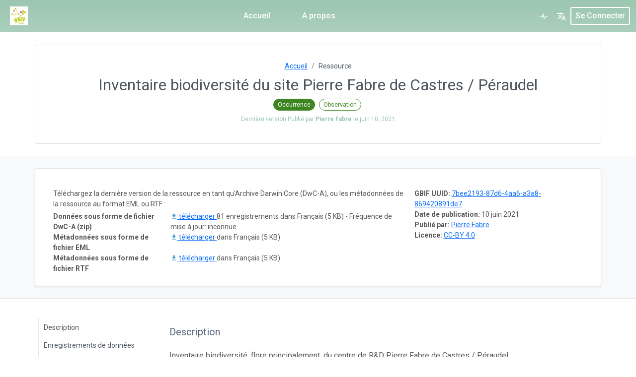

--- FILE ---
content_type: text/html;charset=UTF-8
request_url: https://ipt.gbif.fr/resource?r=pf_castres_bota&request_locale=fr
body_size: 42813
content:
<!DOCTYPE html>
<html lang="en" class="h-100">
<head>

    <!-- Bootstrap CSS -->
    <link rel="stylesheet" type="text/css" href="https://ipt.gbif.fr/styles/bootstrap/bootstrap.min.css" />
    <link rel="stylesheet" type="text/css" href="https://ipt.gbif.fr/styles/bootstrap/bootstrap-borders.css" />
    <link rel="stylesheet" type="text/css" href="https://ipt.gbif.fr/styles/dataTables/jquery.dataTables-1.13.6.min.css" />
    <link rel="stylesheet" type="text/css" href="https://ipt.gbif.fr/styles/dataTables/responsive.dataTables-2.5.0.min.css" />

    <!-- Bootstrap icons -->
    <link rel="stylesheet" type="text/css" href="https://ipt.gbif.fr/styles/bootstrap-icons/font/bootstrap-icons.css" />

    <!-- Google fonts -->
    <link rel="preconnect" href="https://fonts.googleapis.com">
    <link rel="preconnect" href="https://fonts.gstatic.com" crossorigin>
    <link href="https://fonts.googleapis.com/css2?family=Roboto:ital,wght@0,100;0,300;0,400;0,500;0,700;0,900;1,100;1,300;1,400;1,500;1,700;1,900&display=swap" rel="stylesheet">

    <!-- IPT CSS -->
    <style>
        :root {
            --color-gbif-primary: 155,198,175;
            --color-gbif-danger: 227, 99, 112;
            --color-gbif-secondary: 78, 86, 95;
            --color-gbif-warning: 255, 193, 8;
            --navbar-color: 155,198,175;
            --navbar-link-color: 255,255,255;
            --navbar-gbif-logo-color: 255,255,255;
            --navbar-active-tab-color: 255,255,255;
            --link-color: 75,162,206;
        }
    </style>
    <link rel="stylesheet" type="text/css" href="https://ipt.gbif.fr/styles/main.css" />

    <!-- Custom CSS for customizations -->
    <link rel="stylesheet" type="text/css" href="https://ipt.gbif.fr/styles/custom.css" />

    <link rel="shortcut icon" href="https://ipt.gbif.fr/images/icons/favicon-16x16.png" type="image/x-icon" />
    <link href="https://ipt.gbif.fr/rss.do" title="Latest Resources" rel="alternate" type="application/rss+xml" />

    <!-- for support of old browsers, like IE8. See http://modernizr.com/docs/#html5inie -->
    <script src="https://ipt.gbif.fr/js/modernizr.js"></script>
    <script src="https://ipt.gbif.fr/js/jquery/jquery-3.7.0.min.js"></script>
    <script src="https://ipt.gbif.fr/js/jquery/jquery-ui.min-1.12.1.js"></script>
    <script src="https://ipt.gbif.fr/js/global.js"></script>

    <script>
        window.addEventListener("scroll", () => {
            const header = document.querySelector("header");
            const scrollY = window.scrollY;

            if (scrollY > 100) { // Adjust the scroll position where the header should shrink
                header.classList.add("shrink");
            } else {
                header.classList.remove("shrink");
            }
        });
    </script>



      <script>
        setTimeout(function(){
          window.location.reload();
        }, 600000);
      </script>

        <meta name="description" content="&lt;p&gt;Inventaire biodiversité, flore principalement, du centre de R&amp;amp;D Pierre Fabre de Castres / Péraudel						
&lt;/p&gt;" />
            <meta name="keywords" content="Occurrence, Observation" />
        <meta name="foaf:topic" content="https://ipt.gbif.fr/resource?r=pf_castres_bota/#dataset"/>
        <meta name="foaf:isPrimaryTopicOf" content="https://ipt.gbif.fr/resource?r=pf_castres_bota">
    <meta name="generator" content="IPT 3.1.7-r20554c8" />
    <meta name="inventory" content="https://ipt.gbif.fr/inventory/dataset"/>
    <meta name="foaf:seeAlso" content="https://ipt.gbif.fr/dcat"/>
    <meta http-equiv="X-UA-Compatible" content="IE=Edge" />
    <meta name="viewport" content="width=device-width, initial-scale=1">

<title>Inventaire biodiversité du site Pierre Fabre de Castres / Péraudel</title>
</head>

<script>
    function handleCustomLogoError() {
        document.getElementById("gbif-logo-custom").style = "display: none;";
        document.getElementById("gbif-logo").style = "display: inline-block;";

        var loginPageLogoCustom = document.getElementById("login-page-logo-custom");
        if (loginPageLogoCustom) {
            loginPageLogoCustom.style = "display: none;";
        }

        var loginPageLogo = document.getElementById("login-page-logo");
        if (loginPageLogo) {
            loginPageLogo.style = "display: inline-block;";
        }
    }
</script>
<script>
    // Check if the public URL is correct, otherwise display the fallback page
    document.addEventListener("DOMContentLoaded", function() {
        var xhr = new XMLHttpRequest();
        xhr.open("GET", "https://ipt.gbif.fr/styles/main.css");
        xhr.onload = function() {
            if (xhr.status !== 200) {
                window.location.href = "/fallback.do";
            }
        };
        xhr.onerror = function() {
            window.location.href = "/fallback.do";
        };
        xhr.send();
    });
</script>

<body class="bg-body d-flex flex-column h-100">


<header>
    <nav class="main-nav navbar navbar-expand-xl navbar-dark bg-gbif-main-navbar fixed-top py-0 border-bottom">
        <div class="container-fluid">
            <a href="https://ipt.gbif.fr" rel="home" title="Logo" class="navbar-brand" >
                <svg id="gbif-logo" xmlns="http://www.w3.org/2000/svg" xmlns:xlink="http://www.w3.org/1999/xlink" x="0px" y="0px" viewBox="0 0 539.7 523.9" style="enable-background:new 0 0 539.7 523.9;" xml:space="preserve">
                    <path class="ipt-icon-piece" d="M230.7,255.5c0-102.2,49.9-190.7,198.4-190.7C429.1,167.2,361.7,255.5,230.7,255.5"/>
                    <path class="ipt-icon-piece" d="M468.6,523.9c27.8,0,49.2-4,71.1-12c0-80.9-48.3-138.7-133.5-180.4c-65.2-32.7-145.5-49.7-218.8-49.7C219.5,185.4,196.1,65.7,165,0c-34.5,68.8-56,186.8-22.9,282.8C77,287.6,25.4,315.9,3.6,353.3c-1.6,2.8-5,8.9-3,10c1.6,0.8,4.1-1.7,5.6-3.1c23.5-21.8,54.6-32.4,84.5-32.4c69.1,0,117.8,57.3,152.3,91.7C317.1,493.5,389.4,524.1,468.6,523.9"/>
                </svg>
                <img id="gbif-logo-custom" src="https://ipt.gbif.fr/appLogo.do" onerror="handleCustomLogoError()" />
            </a>
            <button class="navbar-toggler my-2" type="button" data-bs-toggle="collapse" data-bs-target="#navbarCollapse" aria-controls="navbarCollapse" aria-expanded="false" aria-label="Toggle navigation">
                <svg class="navbar-toggler-icon" xmlns="http://www.w3.org/2000/svg" viewBox="0 0 30 30"><path stroke="rgba(var(--navbar-link-color), 0.75)" stroke-linecap="round" stroke-miterlimit="10" stroke-width="2" d="M4 7h22M4 15h22M4 23h22"/></svg>
            </button>
            <div class="collapse navbar-collapse ps-2" id="navbarCollapse">
                <!-- Navbar -->
                <ul class="navbar-nav mx-auto mb-md-0">
                    <li class="nav-item nav-item-border-bottom">
                        <a class="nav-link custom-nav-link active" href="https://ipt.gbif.fr/">Accueil</a>
                    </li>
                    <li class="nav-item nav-item-border-bottom">
                        <a class="nav-link custom-nav-link " href="https://ipt.gbif.fr/about.do">A propos</a>
                    </li>
                </ul>

                <div class="d-xl-flex align-content-between">
                    <!-- Health -->
                    <div class="navbar-nav nav-item-border-bottom">
                      <a href="https://ipt.gbif.fr/health.do" class="nav-link position-relative health-link" title="État du système">
                          <svg class="gbif-heartbeat-icon " height="20" width="20" xmlns="http://www.w3.org/2000/svg" xmlns:xlink="http://www.w3.org/1999/xlink" x="0px" y="0px" viewBox="-356 246.5 90 77.6"  xml:space="preserve">
                              <path d="M-277.2,286.2h-22.9l-5,11l-10.1-43.8l-10.9,32.8h-18.6c-1.8,0-3.2,1.4-3.2,3.2c0,1.8,1.4,3.2,3.2,3.2h23.3l5.2-15.5l9.2,40l11.1-24.5h18.7c1.8,0,3.2-1.4,3.2-3.2C-274,287.7-275.4,286.2-277.2,286.2z"/>
                          </svg>
                      </a>
                    </div>

                    <!-- Languages -->
                    <div id="navbarNavDropdown">

<ul class="navbar-nav">
    <!-- add more languages as translations become available. -->

    <li class="nav-item dropdown">
        <a class="nav-link" href="#" id="languageDropdownLink" role="button" data-bs-toggle="dropdown" aria-expanded="false" title="Sélectionner la langue">
            <svg class="gbif-translate-icon" height="20" viewBox="0 0 24 24" width="20" xmlns="http://www.w3.org/2000/svg">
                <path d="M0 0h24v24H0z" fill="none"/>
                <path d="M12.87 15.07l-2.54-2.51.03-.03c1.74-1.94 2.98-4.17 3.71-6.53H17V4h-7V2H8v2H1v1.99h11.17C11.5 7.92 10.44 9.75 9 11.35 8.07 10.32 7.3 9.19 6.69 8h-2c.73 1.63 1.73 3.17 2.98 4.56l-5.09 5.02L4 19l5-5 3.11 3.11.76-2.04zM18.5 10h-2L12 22h2l1.12-3h4.75L21 22h2l-4.5-12zm-2.62 7l1.62-4.33L19.12 17h-3.24z"/>
            </svg>
        </a>
        <ul class="dropdown-menu dropdown-menu-end dropdown-menu-light text-light fs-smaller" aria-labelledby="languageDropdownLink">
                    <li>
                        <a class="dropdown-item menu-link" href="https://ipt.gbif.fr/resource?r=pf_castres_bota&request_locale=en">
                            <svg xmlns="http://www.w3.org/2000/svg" width="16" height="16" fill="#ffffff" class="bi bi-check" viewBox="0 0 16 16">
                                <path d="M10.97 4.97a.75.75 0 0 1 1.07 1.05l-3.99 4.99a.75.75 0 0 1-1.08.02L4.324 8.384a.75.75 0 1 1 1.06-1.06l2.094 2.093 3.473-4.425a.267.267 0 0 1 .02-.022z"/>
                            </svg>
                            English
                        </a>
                    </li>
                    <li>
                        <a class="dropdown-item dropdown-item-active menu-link" >
                            <svg xmlns="http://www.w3.org/2000/svg" width="16" height="16" fill="currentColor" class="bi bi-check text-gbif-primary" viewBox="0 0 16 16">
                                <path d="M10.97 4.97a.75.75 0 0 1 1.07 1.05l-3.99 4.99a.75.75 0 0 1-1.08.02L4.324 8.384a.75.75 0 1 1 1.06-1.06l2.094 2.093 3.473-4.425a.267.267 0 0 1 .02-.022z"/>
                            </svg>
                            Française
                        </a>
                    </li>
                    <li>
                        <a class="dropdown-item menu-link" href="https://ipt.gbif.fr/resource?r=pf_castres_bota&request_locale=es">
                            <svg xmlns="http://www.w3.org/2000/svg" width="16" height="16" fill="#ffffff" class="bi bi-check" viewBox="0 0 16 16">
                                <path d="M10.97 4.97a.75.75 0 0 1 1.07 1.05l-3.99 4.99a.75.75 0 0 1-1.08.02L4.324 8.384a.75.75 0 1 1 1.06-1.06l2.094 2.093 3.473-4.425a.267.267 0 0 1 .02-.022z"/>
                            </svg>
                            Español
                        </a>
                    </li>
                    <li>
                        <a class="dropdown-item menu-link" href="https://ipt.gbif.fr/resource?r=pf_castres_bota&request_locale=zh">
                            <svg xmlns="http://www.w3.org/2000/svg" width="16" height="16" fill="#ffffff" class="bi bi-check" viewBox="0 0 16 16">
                                <path d="M10.97 4.97a.75.75 0 0 1 1.07 1.05l-3.99 4.99a.75.75 0 0 1-1.08.02L4.324 8.384a.75.75 0 1 1 1.06-1.06l2.094 2.093 3.473-4.425a.267.267 0 0 1 .02-.022z"/>
                            </svg>
                            繁體中文
                        </a>
                    </li>
                    <li>
                        <a class="dropdown-item menu-link" href="https://ipt.gbif.fr/resource?r=pf_castres_bota&request_locale=pt">
                            <svg xmlns="http://www.w3.org/2000/svg" width="16" height="16" fill="#ffffff" class="bi bi-check" viewBox="0 0 16 16">
                                <path d="M10.97 4.97a.75.75 0 0 1 1.07 1.05l-3.99 4.99a.75.75 0 0 1-1.08.02L4.324 8.384a.75.75 0 1 1 1.06-1.06l2.094 2.093 3.473-4.425a.267.267 0 0 1 .02-.022z"/>
                            </svg>
                            Português
                        </a>
                    </li>
                    <li>
                        <a class="dropdown-item menu-link" href="https://ipt.gbif.fr/resource?r=pf_castres_bota&request_locale=ja">
                            <svg xmlns="http://www.w3.org/2000/svg" width="16" height="16" fill="#ffffff" class="bi bi-check" viewBox="0 0 16 16">
                                <path d="M10.97 4.97a.75.75 0 0 1 1.07 1.05l-3.99 4.99a.75.75 0 0 1-1.08.02L4.324 8.384a.75.75 0 1 1 1.06-1.06l2.094 2.093 3.473-4.425a.267.267 0 0 1 .02-.022z"/>
                            </svg>
                            日本語
                        </a>
                    </li>
                    <li>
                        <a class="dropdown-item menu-link" href="https://ipt.gbif.fr/resource?r=pf_castres_bota&request_locale=ru">
                            <svg xmlns="http://www.w3.org/2000/svg" width="16" height="16" fill="#ffffff" class="bi bi-check" viewBox="0 0 16 16">
                                <path d="M10.97 4.97a.75.75 0 0 1 1.07 1.05l-3.99 4.99a.75.75 0 0 1-1.08.02L4.324 8.384a.75.75 0 1 1 1.06-1.06l2.094 2.093 3.473-4.425a.267.267 0 0 1 .02-.022z"/>
                            </svg>
                            Русский
                        </a>
                    </li>
        </ul>
    </li>
</ul>
                    </div>

                    <!-- Login, account -->
                        <form action="https://ipt.gbif.fr/login.do" method="post" class="d-xl-flex align-content-xl-center">
                            <button id="login-button" class="btn btn-sm m-xl-auto navbar-button text-capitalize show-xl-bigger" type="submit" name="login-submit">
Se connecter                            </button>
                            <div class="navbar-nav show-xl-smaller nav-item-border-top">
                                <a href="javascript:{}" class="nav-link text-capitalize" onclick="this.closest('form').submit();return false;">
Se connecter                                </a>
                            </div>
                        </form>
                </div>
            </div>
        </div>
    </nav>

</header>

<div id="dialog-confirm" class="modal fade" tabindex="-1" aria-labelledby="staticBackdropLabel" aria-hidden="true"></div>



<style>
    h1, h2, h3, h4, h5 {
        font-size: 1.25rem !important;
    }
</style>

<script src="https://ipt.gbif.fr/js/jquery/jquery-3.7.0.min.js"></script>
<script src="https://ipt.gbif.fr/js/jquery/jquery.dataTables-1.13.6.min.js"></script>
<script>
    $(document).ready(function() {
        // spy scroll and manage sidebar menu
        $(window).scroll(function () {
            var scrollPosition = $(document).scrollTop();

            $('.bd-toc nav a').each(function () {
                var currentLink = $(this);
                var anchor = $(currentLink.attr("href"));
                var sectionId = anchor[0].id.replace("anchor-", "");
                var section = $("#" + sectionId);

                var sectionsContainer = $("#sections");

                if (sectionsContainer.position().top - 120 > scrollPosition) {
                    var removeActiveFromThisLink = $('.bd-toc nav a.active');
                    removeActiveFromThisLink.removeClass('active');
                } else if (section.position().top - 120 <= scrollPosition
                    && section.position().top + section.height() > scrollPosition) {
                    if (!currentLink.hasClass("active")) {
                        var removeFromThisLink = $('.bd-toc nav a.active');
                        removeFromThisLink.removeClass('active');
                        $(this).addClass('active');
                    }
                }
            });
        })
    })
</script>

<div class="container px-0">






</div>

<div class="container-fluid bg-body border-bottom">

    <div class="container border rounded-2 mb-4">
        <div class="container my-3 p-3">
            <div class="text-center fs-smaller">
                <nav style="--bs-breadcrumb-divider: url(&#34;data:image/svg+xml,%3Csvg xmlns='http://www.w3.org/2000/svg' width='8' height='8'%3E%3Cpath d='M2.5 0L1 1.5 3.5 4 1 6.5 2.5 8l4-4-4-4z' fill='currentColor'/%3E%3C/svg%3E&#34;);" aria-label="breadcrumb">
                    <ol class="breadcrumb justify-content-center mb-0">
                        <li class="breadcrumb-item"><a href="https://ipt.gbif.fr">Accueil</a></li>
                        <li class="breadcrumb-item active" aria-current="page">Ressource</li>
                    </ol>
                </nav>
            </div>

            <div class="text-center">
                <h1 property="dc:title" class="rtitle pb-2 mb-0 pt-2 text-gbif-header fs-2 fw-normal">
                    Inventaire biodiversité du site Pierre Fabre de Castres / Péraudel
                </h1>

                <div class="text-center">
                    <span class="fs-smaller-2 text-nowrap dt-content-link dt-content-pill type-occurrence me-1">Occurrence</span>
                        <span class="fs-smaller-2 text-nowrap dt-content-link dt-content-pill type-observation me-1">Observation</span>
                </div>

                    <div class="text-gbif-primary fs-smaller-2 mt-2">
                        <span>
Dernière version
                                Publié par <b>Pierre Fabre</b> le <span property="dc:issued">juin 10, 2021</span>
                                <span property="dc:publisher" style="display: none">Pierre Fabre</span>
                        </span>
                    </div>

                    <div class="mt-2">

                    </div>
            </div>
        </div>
    </div>
</div>


<div class="container-fluid bg-light border-bottom">
    <div class="container px-0">
        <div class="my-4 px-4 py-4 bg-body border rounded shadow-sm">
            <span class="anchor anchor-home-resource-page-2 mb-3" id="anchor-downloads"></span>
            <div class="mx-md-4 mx-2">
                <div class="row">
                    <div class="col-lg-4 text-smaller px-0 pb-lg-max-3 ps-lg-3 order-lg-2">
                        <dl class="inline mb-0">

                                <div>
                                    <dt>GBIF UUID:</dt>
                                    <dd><a href="https://www.gbif.org/dataset/7bee2193-87d6-4aa6-a3a8-869420891de7">7bee2193-87d6-4aa6-a3a8-869420891de7</a></dd>
                                </div>

                                <div>
                                    <dt>Date de publication:</dt>
                                    <dd>10 juin 2021</dd>
                                </div>

                                <div>
                                    <dt>Publié par:</dt>
                                    <dd>
                                        <a href="https://www.gbif.org/publisher/9a408a2b-6bbb-4c95-80d9-0dce1fba1c00" target="_blank">Pierre Fabre</a>
                                    </dd>
                                </div>

                                <div>
                                    <dt>Licence:</dt>
                                    <dd>
                                            <a href="http://creativecommons.org/licenses/by/4.0/legalcode" target="_blank">CC-BY 4.0</a>
                                    </dd>
                                </div>

                            <div>


                            </div>
                        </dl>
                    </div>


                    <div class="col-lg-8 text-smaller px-0 pt-lg-max-3 border-lg-max-top order-lg-1">
                            <p class="mb-1">Téléchargez la dernière version de la ressource en tant qu'Archive Darwin Core (DwC-A), ou les métadonnées de la ressource au format EML ou RTF :</p>

                        <div class="table-responsive">
                            <table class="downloads text-smaller table table-sm table-borderless mb-0">
                                    <tr>
                                        <th class="col-4 p-0">
Données sous forme de fichier DwC-A (zip)                                        </th>
                                            <td class="p-0">
                                                <a href="https://ipt.gbif.fr/archive.do?r=pf_castres_bota&amp;v=1.0" onClick="_gaq.push(['_trackEvent', 'Archive', 'Download', 'pf_castres_bota', 81 ]);">
                                                    <svg class="link-icon" focusable="false" aria-hidden="true" viewBox="0 0 24 24" data-testid="DownloadIcon"><path d="M5 20h14v-2H5v2zM19 9h-4V3H9v6H5l7 7 7-7z"></path></svg>
télécharger                                                </a>
                                                81 enregistrements&nbsp;dans Français (5 KB)&nbsp;-&nbsp;Fréquence de mise à jour:&nbsp;inconnue
                                            </td>
                                    </tr>
                                <tr>
                                    <th class="p-0">Métadonnées sous forme de fichier EML</th>
                                    <td class="p-0">
                                        <a href="https://ipt.gbif.fr/eml.do?r=pf_castres_bota&amp;v=1.0" onClick="_gaq.push(['_trackEvent', 'EML', 'Download', 'pf_castres_bota']);" download>
                                            <svg class="link-icon" focusable="false" aria-hidden="true" viewBox="0 0 24 24" data-testid="DownloadIcon"><path d="M5 20h14v-2H5v2zM19 9h-4V3H9v6H5l7 7 7-7z"></path></svg>
télécharger                                        </a>
                                        dans Français (5 KB)
                                    </td>
                                </tr>

                                <tr>
                                    <th class="p-0">Métadonnées sous forme de fichier RTF</th>
                                    <td class="p-0">
                                        <a href="https://ipt.gbif.fr/rtf.do?r=pf_castres_bota&amp;v=1.0" onClick="_gaq.push(['_trackEvent', 'RTF', 'Download', 'pf_castres_bota']);">
                                            <svg class="link-icon" focusable="false" aria-hidden="true" viewBox="0 0 24 24" data-testid="DownloadIcon"><path d="M5 20h14v-2H5v2zM19 9h-4V3H9v6H5l7 7 7-7z"></path></svg>
télécharger                                        </a>
                                        dans Français (5 KB)
                                    </td>
                                </tr>
                            </table>
                        </div>
                    </div>
                </div>
            </div>
        </div>
    </div>
</div>


<div id="sections" class="container-fluid bg-body">
    <div class="container mb-md-4 bd-layout main-content-container">
        <main class="bd-main">
            <div class="bd-toc mt-4 pt-3 ps-3 mb-lg-5 text-muted">
                <nav id="sidebar-content">
                    <ul>
                        <li><a href="#anchor-description" class="sidebar-navigation-link">Description</a></li>
                                <li><a href="#anchor-dataRecords" class="sidebar-navigation-link">Enregistrements de données</a></li>
                                <li><a href="#anchor-versions" class="sidebar-navigation-link">Versions</a></li>
                                <li><a href="#anchor-rights" class="sidebar-navigation-link">Droits</a></li>
                            <li><a href="#anchor-gbif" class="sidebar-navigation-link">Enregistrement GBIF</a></li>
                                <li><a href="#anchor-keywords" class="sidebar-navigation-link">Mots-clé</a></li>
                                <li><a href="#anchor-contacts" class="sidebar-navigation-link">Contacts</a></li>
                                <li><a href="#anchor-geospatial" class="sidebar-navigation-link">Couverture géographique</a></li>
                                <li><a href="#anchor-taxanomic" class="sidebar-navigation-link">Couverture taxonomique</a></li>
                                <li><a href="#anchor-temporal" class="sidebar-navigation-link">Couverture temporelle</a></li>
                        <li><a href="#anchor-additional" class="sidebar-navigation-link">Métadonnées additionnelles</a></li>
                    </ul>
                </nav>
            </div>

            <div class="bd-content ps-lg-4">
                <span class="anchor anchor-home-resource-page" id="anchor-description"></span>
                <div id="description" class="py-5 section">
                    <h4 class="pb-2 mb-2 pt-2 text-gbif-header-2 fw-400">
Description                    </h4>
                    <div property="dc:abstract" class="mt-3 overflow-x-auto">
<p>Inventaire biodiversité, flore principalement, du centre de R&amp;D Pierre Fabre de Castres / Péraudel						
</p>                    </div>
                </div>


                <!-- Dataset must have been published for versions, downloads, and how to cite sections to show -->

                    <!-- data records section, not shown for metadata-only resources -->

                        <span class="anchor anchor-home-resource-page" id="anchor-dataRecords"></span>
                        <div id="dataRecords" class="pb-5 section">
                            <h4 class="pb-2 mb-2 pt-2 text-gbif-header-2 fw-400">
Enregistrements de données                            </h4>

                            <p>
                                    Les données de cette ressource occurrence ont été publiées sous forme d'une Archive Darwin Core (Darwin Core Archive ou DwC-A), le format standard pour partager des données de biodiversité en tant qu'ensemble d'un ou plusieurs tableurs de données.
                                    Le tableur de données du cœur de standard (core) contient 81 enregistrements.
                            </p>


                            <p>
Cet IPT archive les données et sert donc de dépôt de données. Les données et métadonnées de la ressource sont disponibles pour téléchargement dans la section <a href="#downloads">téléchargements</a>. Le <a href="#versions">tableau des versions</a> liste les autres versions de chaque ressource rendues disponibles de façon publique et permet de tracer les modifications apportées à la ressource au fil du temps.                            </p>
                        </div>

                    <!-- versions section -->
                        <span class="anchor anchor-home-resource-page" id="anchor-versions"></span>
                        <div id ="versions" class="pb-5 section">
                            <h4 class="pb-2 mb-2 pt-2 text-gbif-header-2 fw-400">
Versions                            </h4>

                                <p>Le tableau ci-dessous n'affiche que les versions publiées de la ressource accessibles publiquement.</p>
    <script charset="utf-8">


        /* version history list */
        var aDataSet = [
            /* only show released versions. The version must be public unless user has manager rights in which case they can see all released versions */
            ['<img class="latestVersion" src="https://ipt.gbif.fr/images/dataTables/forward_enabled_hover.png"/>1.0',
                '2021-06-10 15:47:04',
                '81',
                "Non fourni&nbsp;",
                '',
                'Sophie Pamerlon']
        ];

        $(document).ready(function() {
            $('#vtableContainer').html( '<table class="hover row-border dataTable compact" id="rtable"></table>' );
            $('#rtable').dataTable( {
                "bFilter": false,
                "aaData": aDataSet,
                "iDisplayLength": 3,
                "bLengthChange": false,
                "bAutoWidth": false,
                "bSort": false,
                "oLanguage": {
                    "sEmptyTable": "Aucune version n'est disponible actuellement",
                    "sZeroRecords": "Aucune version n'a été trouvé",
                    "sInfo": "Voici _START_ à _END_ de _TOTAL_",
                    "sInfoEmpty": "Voici 0 à 0 de 0",
                    "sInfoFiltered": "(filtré de _MAX_ total)",
                    "oPaginate": {
                        "sNext": "suivant",
                        "sPrevious": "précédent"

                    }
                },
                "aoColumns": [
                    { "sTitle": "Version", "bSearchable": false},
                    { "sTitle": "Publié le", "bSearchable": false},
                    { "sTitle": "Taille", "bSearchable": false},
                    { "sTitle": "Résumé des modifications", "bSearchable": false},
                    { "sTitle": "DOI Handle", "bSearchable": false},
                    { "sTitle": "Dernière modification par", "bSearchable": false}
                ],
                "aoColumnDefs": [
                    { 'bSortable': false, 'aTargets': [ 0,1,2,3,4,5] }
                ]
            } );
        } );
    </script>
                            <div id="vtableContainer" class="table-responsive text-smaller"></div>
                        </div>

                    <!-- citation section -->

                    <!-- rights section -->
                        <span class="anchor anchor-home-resource-page" id="anchor-rights"></span>
                        <div id="rights" class="pb-5 section">
                            <h4 class="pb-2 mb-2 pt-2 text-gbif-header-2 fw-400">
Droits                            </h4>

                            <p>Les chercheurs doivent respecter la déclaration de droits suivante:</p>
            <a rel="license" id="cc_by" class="cc_logo cc_by"
               href="http://creativecommons.org/licenses/by/4.0/legalcode"
               title="Creative Commons Attribution (CC-BY) 4.0 License">&nbsp;</a>
                            <p property="dc:license">
                                    L’éditeur et détenteur des droits de cette ressource est Pierre Fabre.
Ce travail est sous licence <a href="http://creativecommons.org/licenses/by/4.0/legalcode">Creative Commons Attribution (CC-BY) 4.0</a>.                            </p>
                        </div>

                    <!-- GBIF Registration section -->
                    <span class="anchor anchor-home-resource-page" id="anchor-gbif"></span>
                    <div id="gbif" class="pb-5 section">
                        <h4 class="pb-2 mb-2 pt-2 text-gbif-header-2 fw-400">
Enregistrement GBIF                        </h4>

                            <p>
                                Cette ressource a été enregistrée sur le portail GBIF, et possède l'UUID GBIF suivante : <a href="https://www.gbif.org/dataset/7bee2193-87d6-4aa6-a3a8-869420891de7">7bee2193-87d6-4aa6-a3a8-869420891de7</a>.
                                &nbsp;<a href="https://www.gbif.org/publisher/9a408a2b-6bbb-4c95-80d9-0dce1fba1c00">Pierre Fabre</a> publie cette ressource, et est enregistré dans le GBIF comme éditeur de données avec l'approbation du <a href="https://www.gbif.org/node/da44cd31-5901-4687-a106-6d1c7734ee3a">GBIF France</a>.
                            </p>
                    </div>

                    <!-- Keywords section -->
                        <span class="anchor anchor-home-resource-page" id="anchor-keywords"></span>
                        <div id="keywords" class="pb-5 section">
                            <h4 class="pb-2 mb-2 pt-2 text-gbif-header-2 fw-400">
Mots-clé                            </h4>

                            <p property="dc:subject">
Occurrence; Observation                            </p>
                        </div>

                    <!-- External data section -->

                    <!-- Contacts section -->
                        <span class="anchor anchor-home-resource-page" id="anchor-contacts"></span>
                        <div id="contacts" class="pb-5 section">
                            <h4 class="pb-2 mb-4 pt-2 text-gbif-header-2 fw-400">
Contacts                            </h4>

                            <div class="row g-3 border">
                                        <div class="col-lg-4 mt-0">    <div class="contact">

        <div  class="contactName mb-1">
                Yves Barbin
        </div>
        <div class="text-smaller text-discreet">
            <div class="contactType fst-italic">
                    <ul class="inline-bullet-list list-unstyled mb-1">
                                <li class="mx-0">Fournisseur Des Métadonnées <span class="contacts-circle">●</span></li>
                                <li class="mx-0">Créateur <span class="contacts-circle">●</span></li>
                                <li class="mx-0">Personne De Contact </li>
                    </ul>
            </div>

                <ul class="contactPosition ul-contact-info">
                    <li >Directeur scientifique</li>
                </ul>

            <div class="address">
                    <div>Pierre Fabre</div>

                    <ul class="address ul-contact-info">
                        <li >Rue Jean Rostand</li>
                    </ul>

                    <div class="city">
                           81600
                        Gaillac
                    </div>


                    <div class="country">FR</div>

                    <ul class="email ul-contact-info">
                        <li ><a href="mailto:yves.barbin@pierre-fabre.com" title="email" class="break-all">yves.barbin@pierre-fabre.com</a></li>
                    </ul>

                    <ul class="phone ul-contact-info">
                        <li >33618008179</li>
                    </ul>
            </div>

                <ul class="ul-contact-info">
                    <li ><a href="http://www.pierre-fabre.com" class="break-all">http://www.pierre-fabre.com</a></li>
                </ul>

        </div>
    </div>
</div>
                                        <div class="col-lg-4 mt-0">    <div class="contact">

        <div  class="contactName mb-1">
                 GBIF France
        </div>
        <div class="text-smaller text-discreet">
            <div class="contactType fst-italic">
                    <ul class="inline-bullet-list list-unstyled mb-1">
                                <li class="mx-0">Distributeur </li>
                    </ul>
            </div>

                <ul class="contactPosition ul-contact-info">
                    <li >IT support</li>
                </ul>

            <div class="address">
                    <div>GBIF France</div>

                    <ul class="address ul-contact-info">
                        <li >43 rue Buffon Géologie CP48</li>
                    </ul>

                    <div class="city">
                           75005
                        Paris
                    </div>


                    <div class="country">FR</div>

                    <ul class="email ul-contact-info">
                        <li ><a href="mailto:connexion@gbif.fr" title="email" class="break-all">connexion@gbif.fr</a></li>
                    </ul>

                    <ul class="phone ul-contact-info">
                        <li >+33140798065</li>
                    </ul>
            </div>

                <ul class="ul-contact-info">
                    <li ><a href="http://www.gbif.fr" class="break-all">http://www.gbif.fr</a></li>
                </ul>

        </div>
    </div>
</div>
                            </div>
                        </div>

                    <!-- Geo coverage section -->
                        <span class="anchor anchor-home-resource-page" id="anchor-geospatial"></span>
                        <div id="geospatial" class="pb-5 section">
                            <h4 class="pb-2 mb-2 pt-2 text-gbif-header-2 fw-400">
Couverture géographique                            </h4>

                            <p property="dc:spatial">
Castres, Tarn                            </p>

                            <div class="table-responsive">
                                <table class="text-smaller table table-sm table-borderless">
                                    <tr>
                                        <th class="col-4">Enveloppe géographique</th>
                                        <td>Sud&nbsp;Ouest&nbsp;&#91;43,373,&nbsp;1,516&#93;&#44;&nbsp;Nord&nbsp;Est&nbsp;&#91;44,222,&nbsp;2,977&#93;</td>
                                    </tr>
                                </table>
                            </div>
                        </div>

                    <!-- Taxonomic coverage sections -->
                        <span class="anchor anchor-home-resource-page" id="anchor-taxanomic"></span>
                        <div id="taxanomic" class="pb-5 section">
                            <h4 class="pb-2 mb-2 pt-2 text-gbif-header-2 fw-400">
Couverture taxonomique                            </h4>

                                <p>
                                        Pas de description disponible
                                </p>

                                <div class="table-responsive">
                                    <table class="text-smaller table table-sm table-borderless">
                                    </table>
                                </div>
                                
                        </div>

                    <!-- Temporal coverages section -->
                        <span class="anchor anchor-home-resource-page" id="anchor-temporal"></span>
                        <div id="temporal" class="pb-5 section">
                            <h4 class="pb-2 mb-2 pt-2 text-gbif-header-2 fw-400">
Couverture temporelle                            </h4>

                                <div class="table-responsive">
                                    <table class="text-smaller table table-sm table-borderless">
                                            <tr>
                                                <th class="col-4">Date de début</th>
                                                <td property="dc:temporal">2018-04-28</td>
                                            </tr>
                                    </table>
                                </div>
                        </div>

                    <!-- Project section -->

                    <!-- Sampling methods section -->

                    <!-- Collections section -->

                    <!-- bibliographic citations section -->

                <!-- Additional metadata section -->
                    <span class="anchor anchor-home-resource-page" id="anchor-additional"></span>
                    <div id="additional" class="pb-5 section">

                        <h4 class="pb-2 mb-2 pt-2 text-gbif-header-2 fw-400">
Métadonnées additionnelles                        </h4>

                        <div>
                            <div class="table-responsive">
                                <table class="text-smaller table table-sm table-borderless">
                                            <tr>
                                                <th class="col-4">Identifiants alternatifs</th>
                                                <td><a href="http://ipt.gbif.fr/resource?r=pf_castres_bota">http://ipt.gbif.fr/resource?r=pf_castres_bota</a>  </td>
                                            </tr>
                                </table>
                            </div>
                        </div>
                    </div>

            </div>
        </main>
    </div>
</div>


<footer class="footer bg-light border-top mt-auto text-center text-smaller py-3">
    <div class="container">
        <div class="mb-1 footer-text">
            <img title="IPT 3.1.7-r20554c8" class="footer-gbif-logo" alt="GBIF" src="https://ipt.gbif.fr/images/GBIF-2015-standard-ipt.png"/>
            Integrated Publishing Toolkit (IPT) Version 3.1.7
        </div>
        <ul class="list-inline mb-0">
            <li class="list-inline-item ipt-footer-item">
                <a class="footer-link" href="https://www.gbif.org/ipt"><small>A propos de l'IPT</small></a>
            </li>
            <li class="list-inline-item ipt-footer-item">
                <a class="footer-link" href="https://ipt.gbif.org/manual/" target="_blank"><small>Manuel utilisateur</small></a>
            </li>
            <li class="list-inline-item ipt-footer-item">
                <a class="footer-link" href="https://github.com/gbif/ipt/issues/new" target="_blank"><small>Signaler un bug</small></a>
            </li>
            <li class="list-inline-item">
                <a class="footer-link" href="https://github.com/gbif/ipt/issues/new" target="_blank"><small>Demander une nouvelle fonctionnalité</small></a>
            </li>
        </ul>
    </div>
</footer>

<div class="dataTables_processing" style="display: none;">
    <div><div></div><div></div><div></div><div></div></div>
</div>

<div id="modalbox">
    <div id="modalback"></div>
    <div id="modalcontainer">
        <div id="modalcontent" class="container-fluid"></div>
    </div>
</div>

<script src="https://ipt.gbif.fr/js/bootstrap/bootstrap.bundle.min.js"></script>
<script src="https://ipt.gbif.fr/js/form-validation.js"></script>
<script src='https://ipt.gbif.fr/js/sortable/html5sortable-0.13.3.js'></script>
<script>
    var popoverTriggerList = [].slice.call(document.querySelectorAll('[data-bs-toggle="popover"]'))
    var popoverList = popoverTriggerList.map(function (popoverTriggerEl) {
        return new bootstrap.Popover(popoverTriggerEl)
    })
    try {
        var popover = new bootstrap.Popover(document.querySelector('.popover-dismiss'), {
            trigger: 'focus'
        })
    } catch (TypeError) {}
</script>

</body>
</html>

<!-- data record line chart -->
<script src="https://ipt.gbif.fr/js/graphs.js"></script>

<script src="https://ipt.gbif.fr/js/jconfirmation.jquery.js"></script>

<script>
    $('.confirmDeleteVersion').jConfirmAction({
        titleQuestion : "Etes-vous sûr?",
        question : "Voulez-vous vraiment supprimer cette version archivée ?</br></br>Veuillez vous assurer que cette version n'a pas été citée dans une publication scientifique.</br></br>Cette opération ne peut pas être annulée.",
        yesAnswer : "Oui",
        cancelAnswer : "Non",
        buttonType: "danger"
    });

    $(function() {
    });

    // show extension description in tooltip in data records section
    $(function() {
        $('.ext-tooltip').tooltip({track: true});
    });

</script>



--- FILE ---
content_type: text/css;charset=UTF-8
request_url: https://ipt.gbif.fr/styles/bootstrap/bootstrap-borders.css
body_size: 5734
content:
@media (min-width: 576px) {
    .border-sm-top {
        border-top: 1px solid #e3e7eb !important;
    }
    .border-sm-right {
        border-right: 1px solid #e3e7eb !important;
    }
    .border-sm-bottom {
        border-bottom: 1px solid #e3e7eb !important;
    }
    .border-sm-left {
        border-left: 1px solid #e3e7eb !important;
    }
    .border-sm-top-0 {
        border-top: 0 !important;
    }
    .border-sm-right-0 {
        border-right: 0 !important;
    }
    .border-sm-bottom-0 {
        border-bottom: 0 !important;
    }
    .border-sm-left-0 {
        border-left: 0 !important;
    }
    .border-sm-x {
        border-left: 1px solid #e3e7eb !important;
        border-right: 1px solid #e3e7eb !important;
    }
    .border-sm-y {
        border-top: 1px solid #e3e7eb !important;
        border-bottom: 1px solid #e3e7eb !important;
    }
    .border-sm {
        border-top: 1px solid #e3e7eb !important;
        border-bottom: 1px solid #e3e7eb !important;
        border-left: 1px solid #e3e7eb !important;
        border-right: 1px solid #e3e7eb !important;
    }
    .border-sm-0 {
        border-top: 0 !important;
        border-bottom: 0 !important;
        border-left: 0 !important;
        border-right: 0 !important;
    }
}

@media (min-width: 768px) {
    .border-md-top {
        border-top: 1px solid #e3e7eb !important;
    }
    .border-md-right {
        border-right: 1px solid #e3e7eb !important;
    }
    .border-md-bottom {
        border-bottom: 1px solid #e3e7eb !important;
    }
    .border-md-left {
        border-left: 1px solid #e3e7eb !important;
    }
    .border-md-top-0 {
        border-top: 0 !important;
    }
    .border-md-right-0 {
        border-right: 0 !important;
    }
    .border-md-bottom-0 {
        border-bottom: 0 !important;
    }
    .border-md-left-0 {
        border-left: 0 !important;
    }
    .border-md-x {
        border-left: 1px solid #e3e7eb !important;
        border-right: 1px solid #e3e7eb !important;
    }
    .border-md-y {
        border-top: 1px solid #e3e7eb !important;
        border-bottom: 1px solid #e3e7eb !important;
    }
    .border-md {
        border-top: 1px solid #e3e7eb !important;
        border-bottom: 1px solid #e3e7eb !important;
        border-left: 1px solid #e3e7eb !important;
        border-right: 1px solid #e3e7eb !important;
    }
    .border-md-0 {
        border-top: 0 !important;
        border-bottom: 0 !important;
        border-left: 0 !important;
        border-right: 0 !important;
    }
}

@media (max-width: 992px) {
    .border-lg-max {
        border-top: 1px solid #e3e7eb !important;
        border-bottom: 1px solid #e3e7eb !important;
        border-left: 1px solid #e3e7eb !important;
        border-right: 1px solid #e3e7eb !important;
    }

    .border-lg-max-bottom {
        border-bottom: 1px solid #e3e7eb !important;
    }

    .border-lg-max-top {
        border-top: 1px solid #e3e7eb !important;
    }
}

@media (min-width: 992px) {
    .border-lg-top {
        border-top: 1px solid #e3e7eb !important;
    }
    .border-lg-right {
        border-right: 1px solid #e3e7eb !important;
    }
    .border-lg-bottom {
        border-bottom: 1px solid #e3e7eb !important;
    }
    .border-lg-left {
        border-left: 1px solid #e3e7eb !important;
    }
    .border-lg-top-0 {
        border-top: 0 !important;
    }
    .border-lg-right-0 {
        border-right: 0 !important;
    }
    .border-lg-bottom-0 {
        border-bottom: 0 !important;
    }
    .border-lg-left-0 {
        border-left: 0 !important;
    }
    .border-lg-x {
        border-left: 1px solid #e3e7eb !important;
        border-right: 1px solid #e3e7eb !important;
    }
    .border-lg-y {
        border-top: 1px solid #e3e7eb !important;
        border-bottom: 1px solid #e3e7eb !important;
    }
    .border-lg {
        border-top: 1px solid #e3e7eb !important;
        border-bottom: 1px solid #e3e7eb !important;
        border-left: 1px solid #e3e7eb !important;
        border-right: 1px solid #e3e7eb !important;
    }
    .border-lg-0 {
        border-top: 0 !important;
        border-bottom: 0 !important;
        border-left: 0 !important;
        border-right: 0 !important;
    }
}

@media (max-width: 1199px) {
    .border-xl-max-top {
        border-top: 1px solid #e3e7eb !important;
    }
    .border-xl-max-right {
        border-right: 1px solid #e3e7eb !important;
    }
    .border-xl-max-bottom {
        border-bottom: 1px solid #e3e7eb !important;
    }
    .border-xl-max-left {
        border-left: 1px solid #e3e7eb !important;
    }
}

@media (min-width: 1200px) {
    .border-xl-top {
        border-top: 1px solid #e3e7eb !important;
    }
    .border-xl-right {
        border-right: 1px solid #e3e7eb !important;
    }
    .border-xl-bottom {
        border-bottom: 1px solid #e3e7eb !important;
    }
    .border-xl-left {
        border-left: 1px solid #e3e7eb !important;
    }
    .border-xl-top-0 {
        border-top: 0 !important;
    }
    .border-xl-right-0 {
        border-right: 0 !important;
    }
    .border-xl-bottom-0 {
        border-bottom: 0 !important;
    }
    .border-xl-left-0 {
        border-left: 0 !important;
    }
    .border-xl-x {
        border-left: 1px solid #e3e7eb !important;
        border-right: 1px solid #e3e7eb !important;
    }
    .border-xl-y {
        border-top: 1px solid #e3e7eb !important;
        border-bottom: 1px solid #e3e7eb !important;
    }
    .border-xl {
        border-top: 1px solid #e3e7eb !important;
        border-bottom: 1px solid #e3e7eb !important;
        border-left: 1px solid #e3e7eb !important;
        border-right: 1px solid #e3e7eb !important;
    }
    .border-xl-0 {
        border-top: 0 !important;
        border-bottom: 0 !important;
        border-left: 0 !important;
        border-right: 0 !important;
    }
}


--- FILE ---
content_type: text/javascript;charset=UTF-8
request_url: https://ipt.gbif.fr/js/graphs.js
body_size: 302
content:
/*
 * To draw data record line chart on resource homepage.
 */
function drawRecordBars(scale) {
  $(".record_graph_row").each(function() {
    var bar = $(this).find("div.color-bar");
    var value = bar.html();
    $(this).append("<div class='col-lg-1 ps-0 ms-lg-2 value_label'>" + value + "</div>");
    bar.empty();
    bar.css({width: value * scale});
    bar.show();
  });
}

$.fn.bindRecordBars = function(scale) {
  drawRecordBars(scale);
}


--- FILE ---
content_type: text/javascript;charset=UTF-8
request_url: https://ipt.gbif.fr/js/sortable/html5sortable-0.13.3.js
body_size: 54840
content:
/*
 * HTML5Sortable package
 * https://github.com/lukasoppermann/html5sortable
 *
 * Maintained by Lukas Oppermann <lukas@vea.re>
 *
 * Released under the MIT license.
 */
var sortable = (function () {
  'use strict';

  /**
   * Get or set data on element
   * @param {HTMLElement} element
   * @param {string} key
   * @param {any} value
   * @return {*}
   */
  function addData(element, key, value) {
      if (value === undefined) {
          return element && element.h5s && element.h5s.data && element.h5s.data[key];
      }
      else {
          element.h5s = element.h5s || {};
          element.h5s.data = element.h5s.data || {};
          element.h5s.data[key] = value;
      }
  }
  /**
   * Remove data from element
   * @param {HTMLElement} element
   */
  function removeData(element) {
      if (element.h5s) {
          delete element.h5s.data;
      }
  }

  /* eslint-env browser */
  /**
   * Filter only wanted nodes
   * @param {NodeList|HTMLCollection|Array} nodes
   * @param {String} selector
   * @returns {Array}
   */
  var filter = (function (nodes, selector) {
      if (!(nodes instanceof NodeList || nodes instanceof HTMLCollection || nodes instanceof Array)) {
          throw new Error('You must provide a nodeList/HTMLCollection/Array of elements to be filtered.');
      }
      if (typeof selector !== 'string') {
          return Array.from(nodes);
      }
      return Array.from(nodes).filter(function (item) { return item.nodeType === 1 && item.matches(selector); });
  });

  /* eslint-env browser */
  /* eslint-disable no-use-before-define */
  var stores = new Map();
  /* eslint-enable no-use-before-define */
  /**
   * Stores data & configurations per Sortable
   * @param {Object} config
   */
  var Store = /** @class */ (function () {
      function Store() {
          this._config = new Map(); // eslint-disable-line no-undef
          this._placeholder = undefined; // eslint-disable-line no-undef
          this._data = new Map(); // eslint-disable-line no-undef
      }
      Object.defineProperty(Store.prototype, "config", {
          /**
           * get the configuration map of a class instance
           * @method config
           * @return {object}
           */
          get: function () {
              // transform Map to object
              var config = {};
              this._config.forEach(function (value, key) {
                  config[key] = value;
              });
              // return object
              return config;
          },
          /**
           * set the configuration of a class instance
           * @method config
           * @param {object} config object of configurations
           */
          set: function (config) {
              if (typeof config !== 'object') {
                  throw new Error('You must provide a valid configuration object to the config setter.');
              }
              // combine config with default
              var mergedConfig = Object.assign({}, config);
              // add config to map
              this._config = new Map(Object.entries(mergedConfig));
          },
          enumerable: false,
          configurable: true
      });
      /**
       * set individual configuration of a class instance
       * @method setConfig
       * @param  key valid configuration key
       * @param  value any value
       * @return void
       */
      Store.prototype.setConfig = function (key, value) {
          if (!this._config.has(key)) {
              throw new Error("Trying to set invalid configuration item: " + key);
          }
          // set config
          this._config.set(key, value);
      };
      /**
       * get an individual configuration of a class instance
       * @method getConfig
       * @param  key valid configuration key
       * @return any configuration value
       */
      Store.prototype.getConfig = function (key) {
          if (!this._config.has(key)) {
              throw new Error("Invalid configuration item requested: " + key);
          }
          return this._config.get(key);
      };
      Object.defineProperty(Store.prototype, "placeholder", {
          /**
           * get the placeholder for a class instance
           * @method placeholder
           * @return {HTMLElement|null}
           */
          get: function () {
              return this._placeholder;
          },
          /**
           * set the placeholder for a class instance
           * @method placeholder
           * @param {HTMLElement} placeholder
           * @return {void}
           */
          set: function (placeholder) {
              if (!(placeholder instanceof HTMLElement) && placeholder !== null) {
                  throw new Error('A placeholder must be an html element or null.');
              }
              this._placeholder = placeholder;
          },
          enumerable: false,
          configurable: true
      });
      /**
       * set an data entry
       * @method setData
       * @param {string} key
       * @param {any} value
       * @return {void}
       */
      Store.prototype.setData = function (key, value) {
          if (typeof key !== 'string') {
              throw new Error('The key must be a string.');
          }
          this._data.set(key, value);
      };
      /**
       * get an data entry
       * @method getData
       * @param {string} key an existing key
       * @return {any}
       */
      Store.prototype.getData = function (key) {
          if (typeof key !== 'string') {
              throw new Error('The key must be a string.');
          }
          return this._data.get(key);
      };
      /**
       * delete an data entry
       * @method deleteData
       * @param {string} key an existing key
       * @return {boolean}
       */
      Store.prototype.deleteData = function (key) {
          if (typeof key !== 'string') {
              throw new Error('The key must be a string.');
          }
          return this._data.delete(key);
      };
      return Store;
  }());
  /**
   * @param {HTMLElement} sortableElement
   * @returns {Class: Store}
   */
  var store = (function (sortableElement) {
      // if sortableElement is wrong type
      if (!(sortableElement instanceof HTMLElement)) {
          throw new Error('Please provide a sortable to the store function.');
      }
      // create new instance if not avilable
      if (!stores.has(sortableElement)) {
          stores.set(sortableElement, new Store());
      }
      // return instance
      return stores.get(sortableElement);
  });

  /**
   * @param {Array|HTMLElement} element
   * @param {Function} callback
   * @param {string} event
   */
  function addEventListener(element, eventName, callback) {
      if (element instanceof Array) {
          for (var i = 0; i < element.length; ++i) {
              addEventListener(element[i], eventName, callback);
          }
          return;
      }
      element.addEventListener(eventName, callback);
      store(element).setData("event" + eventName, callback);
  }
  /**
   * @param {Array<HTMLElement>|HTMLElement} element
   * @param {string} eventName
   */
  function removeEventListener(element, eventName) {
      if (element instanceof Array) {
          for (var i = 0; i < element.length; ++i) {
              removeEventListener(element[i], eventName);
          }
          return;
      }
      element.removeEventListener(eventName, store(element).getData("event" + eventName));
      store(element).deleteData("event" + eventName);
  }

  /**
   * @param {Array<HTMLElement>|HTMLElement} element
   * @param {string} attribute
   * @param {string} value
   */
  function addAttribute(element, attribute, value) {
      if (element instanceof Array) {
          for (var i = 0; i < element.length; ++i) {
              addAttribute(element[i], attribute, value);
          }
          return;
      }
      element.setAttribute(attribute, value);
  }
  /**
   * @param {Array|HTMLElement} element
   * @param {string} attribute
   */
  function removeAttribute(element, attribute) {
      if (element instanceof Array) {
          for (var i = 0; i < element.length; ++i) {
              removeAttribute(element[i], attribute);
          }
          return;
      }
      element.removeAttribute(attribute);
  }

  /**
   * @param {HTMLElement} element
   * @returns {Object}
   */
  var offset = (function (element) {
      if (!element.parentElement || element.getClientRects().length === 0) {
          throw new Error('target element must be part of the dom');
      }
      var rect = element.getClientRects()[0];
      return {
          left: rect.left + window.pageXOffset,
          right: rect.right + window.pageXOffset,
          top: rect.top + window.pageYOffset,
          bottom: rect.bottom + window.pageYOffset
      };
  });

  /**
   * Creates and returns a new debounced version of the passed function which will postpone its execution until after wait milliseconds have elapsed
   * @param {Function} func to debounce
   * @param {number} time to wait before calling function with latest arguments, 0 - no debounce
   * @returns {function} - debounced function
   */
  var debounce = (function (func, wait) {
      if (wait === void 0) { wait = 0; }
      var timeout;
      return function () {
          var args = [];
          for (var _i = 0; _i < arguments.length; _i++) {
              args[_i] = arguments[_i];
          }
          clearTimeout(timeout);
          timeout = setTimeout(function () {
              func.apply(void 0, args);
          }, wait);
      };
  });

  /* eslint-env browser */
  /**
   * Get position of the element relatively to its sibling elements
   * @param {HTMLElement} element
   * @returns {number}
   */
  var getIndex = (function (element, elementList) {
      if (!(element instanceof HTMLElement) || !(elementList instanceof NodeList || elementList instanceof HTMLCollection || elementList instanceof Array)) {
          throw new Error('You must provide an element and a list of elements.');
      }
      return Array.from(elementList).indexOf(element);
  });

  /* eslint-env browser */
  /**
   * Test whether element is in DOM
   * @param {HTMLElement} element
   * @returns {boolean}
   */
  var isInDom = (function (element) {
      if (!(element instanceof HTMLElement)) {
          throw new Error('Element is not a node element.');
      }
      return element.parentNode !== null;
  });

  /* eslint-env browser */
  /**
   * Insert node before or after target
   * @param {HTMLElement} referenceNode - reference element
   * @param {HTMLElement} newElement - element to be inserted
   * @param {String} position - insert before or after reference element
   */
  var insertNode = function (referenceNode, newElement, position) {
      if (!(referenceNode instanceof HTMLElement) || !(referenceNode.parentElement instanceof HTMLElement)) {
          throw new Error('target and element must be a node');
      }
      referenceNode.parentElement.insertBefore(newElement, (position === 'before' ? referenceNode : referenceNode.nextElementSibling));
  };
  /**
   * Insert before target
   * @param {HTMLElement} target
   * @param {HTMLElement} element
   */
  var insertBefore = function (target, element) { return insertNode(target, element, 'before'); };
  /**
   * Insert after target
   * @param {HTMLElement} target
   * @param {HTMLElement} element
   */
  var insertAfter = function (target, element) { return insertNode(target, element, 'after'); };

  /* eslint-env browser */
  /**
   * Filter only wanted nodes
   * @param {HTMLElement} sortableContainer
   * @param {Function} customSerializer
   * @returns {Array}
   */
  var serialize = (function (sortableContainer, customItemSerializer, customContainerSerializer) {
      if (customItemSerializer === void 0) { customItemSerializer = function (serializedItem, sortableContainer) { return serializedItem; }; }
      if (customContainerSerializer === void 0) { customContainerSerializer = function (serializedContainer) { return serializedContainer; }; }
      // check for valid sortableContainer
      if (!(sortableContainer instanceof HTMLElement) || !sortableContainer.isSortable === true) {
          throw new Error('You need to provide a sortableContainer to be serialized.');
      }
      // check for valid serializers
      if (typeof customItemSerializer !== 'function' || typeof customContainerSerializer !== 'function') {
          throw new Error('You need to provide a valid serializer for items and the container.');
      }
      // get options
      var options = addData(sortableContainer, 'opts');
      var item = options.items;
      // serialize container
      var items = filter(sortableContainer.children, item);
      var serializedItems = items.map(function (item) {
          return {
              parent: sortableContainer,
              node: item,
              html: item.outerHTML,
              index: getIndex(item, items)
          };
      });
      // serialize container
      var container = {
          node: sortableContainer,
          itemCount: serializedItems.length
      };
      return {
          container: customContainerSerializer(container),
          items: serializedItems.map(function (item) { return customItemSerializer(item, sortableContainer); })
      };
  });

  /* eslint-env browser */
  /**
   * create a placeholder element
   * @param {HTMLElement} sortableElement a single sortable
   * @param {string|undefined} placeholder a string representing an html element
   * @param {string} placeholderClasses a string representing the classes that should be added to the placeholder
   */
  var makePlaceholder = (function (sortableElement, placeholder, placeholderClass) {
      var _a;
      if (placeholderClass === void 0) { placeholderClass = 'sortable-placeholder'; }
      if (!(sortableElement instanceof HTMLElement)) {
          throw new Error('You must provide a valid element as a sortable.');
      }
      // if placeholder is not an element
      if (!(placeholder instanceof HTMLElement) && placeholder !== undefined) {
          throw new Error('You must provide a valid element as a placeholder or set ot to undefined.');
      }
      // if no placeholder element is given
      if (placeholder === undefined) {
          if (['UL', 'OL'].includes(sortableElement.tagName)) {
              placeholder = document.createElement('li');
          }
          else if (['TABLE', 'TBODY'].includes(sortableElement.tagName)) {
              placeholder = document.createElement('tr');
              // set colspan to always all rows, otherwise the item can only be dropped in first column
              placeholder.innerHTML = '<td colspan="100"></td>';
          }
          else {
              placeholder = document.createElement('div');
          }
      }
      // add classes to placeholder
      if (typeof placeholderClass === 'string') {
          (_a = placeholder.classList).add.apply(_a, placeholderClass.split(' '));
      }
      return placeholder;
  });

  /* eslint-env browser */
  /**
   * Get height of an element including padding
   * @param {HTMLElement} element an dom element
   */
  var getElementHeight = (function (element) {
      if (!(element instanceof HTMLElement)) {
          throw new Error('You must provide a valid dom element');
      }
      // get calculated style of element
      var style = window.getComputedStyle(element);
      // get only height if element has box-sizing: border-box specified
      if (style.getPropertyValue('box-sizing') === 'border-box') {
          return parseInt(style.getPropertyValue('height'), 10);
      }
      // pick applicable properties, convert to int and reduce by adding
      return ['height', 'padding-top', 'padding-bottom']
          .map(function (key) {
          var int = parseInt(style.getPropertyValue(key), 10);
          return isNaN(int) ? 0 : int;
      })
          .reduce(function (sum, value) { return sum + value; });
  });

  /* eslint-env browser */
  /**
   * Get width of an element including padding
   * @param {HTMLElement} element an dom element
   */
  var getElementWidth = (function (element) {
      if (!(element instanceof HTMLElement)) {
          throw new Error('You must provide a valid dom element');
      }
      // get calculated style of element
      var style = window.getComputedStyle(element);
      // pick applicable properties, convert to int and reduce by adding
      return ['width', 'padding-left', 'padding-right']
          .map(function (key) {
          var int = parseInt(style.getPropertyValue(key), 10);
          return isNaN(int) ? 0 : int;
      })
          .reduce(function (sum, value) { return sum + value; });
  });

  /* eslint-env browser */
  /**
   * get handle or return item
   * @param {Array<HTMLElement>} items
   * @param {string} selector
   */
  var getHandles = (function (items, selector) {
      if (!(items instanceof Array)) {
          throw new Error('You must provide a Array of HTMLElements to be filtered.');
      }
      if (typeof selector !== 'string') {
          return items;
      }
      return items
          // remove items without handle from array
          .filter(function (item) {
          return item.querySelector(selector) instanceof HTMLElement ||
              (item.shadowRoot && item.shadowRoot.querySelector(selector) instanceof HTMLElement);
      })
          // replace item with handle in array
          .map(function (item) {
          return item.querySelector(selector) || (item.shadowRoot && item.shadowRoot.querySelector(selector));
      });
  });

  /**
   * @param {Event} event
   * @returns {HTMLElement}
   */
  var getEventTarget = (function (event) {
      return (event.composedPath && event.composedPath()[0]) || event.target;
  });

  /* eslint-env browser */
  /**
   * defaultDragImage returns the current item as dragged image
   * @param {HTMLElement} draggedElement - the item that the user drags
   * @param {object} elementOffset - an object with the offsets top, left, right & bottom
   * @param {Event} event - the original drag event object
   * @return {object} with element, posX and posY properties
   */
  var defaultDragImage = function (draggedElement, elementOffset, event) {
      return {
          element: draggedElement,
          posX: event.pageX - elementOffset.left,
          posY: event.pageY - elementOffset.top
      };
  };
  /**
   * attaches an element as the drag image to an event
   * @param {Event} event - the original drag event object
   * @param {HTMLElement} draggedElement - the item that the user drags
   * @param {Function} customDragImage - function to create a custom dragImage
   * @return void
   */
  var setDragImage = (function (event, draggedElement, customDragImage) {
      // check if event is provided
      if (!(event instanceof Event)) {
          throw new Error('setDragImage requires a DragEvent as the first argument.');
      }
      // check if draggedElement is provided
      if (!(draggedElement instanceof HTMLElement)) {
          throw new Error('setDragImage requires the dragged element as the second argument.');
      }
      // set default function of none provided
      if (!customDragImage) {
          customDragImage = defaultDragImage;
      }
      // check if setDragImage method is available
      if (event.dataTransfer && event.dataTransfer.setDragImage) {
          // get the elements offset
          var elementOffset = offset(draggedElement);
          // get the dragImage
          var dragImage = customDragImage(draggedElement, elementOffset, event);
          // check if custom function returns correct values
          if (!(dragImage.element instanceof HTMLElement) || typeof dragImage.posX !== 'number' || typeof dragImage.posY !== 'number') {
              throw new Error('The customDragImage function you provided must return and object with the properties element[string], posX[integer], posY[integer].');
          }
          // needs to be set for HTML5 drag & drop to work
          event.dataTransfer.effectAllowed = 'copyMove';
          // Firefox requires it to use the event target's id for the data
          event.dataTransfer.setData('text/plain', getEventTarget(event).id);
          // set the drag image on the event
          event.dataTransfer.setDragImage(dragImage.element, dragImage.posX, dragImage.posY);
      }
  });

  /**
   * Check if curList accepts items from destList
   * @param {sortable} destination the container an item is move to
   * @param {sortable} origin the container an item comes from
   */
  var listsConnected = (function (destination, origin) {
      // check if valid sortable
      if (destination.isSortable === true) {
          var acceptFrom = store(destination).getConfig('acceptFrom');
          // check if acceptFrom is valid
          if (acceptFrom !== null && acceptFrom !== false && typeof acceptFrom !== 'string') {
              throw new Error('HTML5Sortable: Wrong argument, "acceptFrom" must be "null", "false", or a valid selector string.');
          }
          if (acceptFrom !== null) {
              return acceptFrom !== false && acceptFrom.split(',').filter(function (sel) {
                  return sel.length > 0 && origin.matches(sel);
              }).length > 0;
          }
          // drop in same list
          if (destination === origin) {
              return true;
          }
          // check if lists are connected with connectWith
          if (store(destination).getConfig('connectWith') !== undefined && store(destination).getConfig('connectWith') !== null) {
              return store(destination).getConfig('connectWith') === store(origin).getConfig('connectWith');
          }
      }
      return false;
  });

  /**
   * default configurations
   */
  var defaultConfiguration = {
      items: null,
      // deprecated
      connectWith: null,
      // deprecated
      disableIEFix: null,
      acceptFrom: null,
      copy: false,
      placeholder: null,
      placeholderClass: 'sortable-placeholder',
      draggingClass: 'sortable-dragging',
      hoverClass: false,
      dropTargetContainerClass: false,
      debounce: 0,
      throttleTime: 100,
      maxItems: 0,
      itemSerializer: undefined,
      containerSerializer: undefined,
      customDragImage: null,
      orientation: 'vertical'
  };

  /**
   * make sure a function is only called once within the given amount of time
   * @param {Function} fn the function to throttle
   * @param {number} threshold time limit for throttling
   */
  // must use function to keep this context
  function throttle (fn, threshold) {
      var _this = this;
      if (threshold === void 0) { threshold = 250; }
      // check function
      if (typeof fn !== 'function') {
          throw new Error('You must provide a function as the first argument for throttle.');
      }
      // check threshold
      if (typeof threshold !== 'number') {
          throw new Error('You must provide a number as the second argument for throttle.');
      }
      var lastEventTimestamp = null;
      return function () {
          var args = [];
          for (var _i = 0; _i < arguments.length; _i++) {
              args[_i] = arguments[_i];
          }
          var now = Date.now();
          if (lastEventTimestamp === null || now - lastEventTimestamp >= threshold) {
              lastEventTimestamp = now;
              fn.apply(_this, args);
          }
      };
  }

  /* eslint-env browser */
  /**
   * enable or disable hoverClass on mouseenter/leave if container Items
   * @param {sortable} sortableContainer a valid sortableContainer
   * @param {boolean} enable enable or disable event
   */
  var enableHoverClass = (function (sortableContainer, enable) {
      if (typeof store(sortableContainer).getConfig('hoverClass') === 'string') {
          var hoverClasses_1 = store(sortableContainer).getConfig('hoverClass').split(' ');
          // add class on hover
          if (enable === true) {
              addEventListener(sortableContainer, 'mousemove', throttle(function (event) {
                  // check of no mouse button was pressed when mousemove started == no drag
                  if (event.buttons === 0) {
                      filter(sortableContainer.children, store(sortableContainer).getConfig('items')).forEach(function (item) {
                          var _a, _b;
                          if (item === event.target || item.contains(event.target)) {
                              (_a = item.classList).add.apply(_a, hoverClasses_1);
                          }
                          else {
                              (_b = item.classList).remove.apply(_b, hoverClasses_1);
                          }
                      });
                  }
              }, store(sortableContainer).getConfig('throttleTime')));
              // remove class on leave
              addEventListener(sortableContainer, 'mouseleave', function () {
                  filter(sortableContainer.children, store(sortableContainer).getConfig('items')).forEach(function (item) {
                      var _a;
                      (_a = item.classList).remove.apply(_a, hoverClasses_1);
                  });
              });
              // remove events
          }
          else {
              removeEventListener(sortableContainer, 'mousemove');
              removeEventListener(sortableContainer, 'mouseleave');
          }
      }
  });

  /* eslint-env browser */
  /*
   * variables global to the plugin
   */
  var dragging;
  var draggingHeight;
  var draggingWidth;
  /*
   * Keeps track of the initialy selected list, where 'dragstart' event was triggered
   * It allows us to move the data in between individual Sortable List instances
   */
  // Origin List - data from before any item was changed
  var originContainer;
  var originIndex;
  var originElementIndex;
  var originItemsBeforeUpdate;
  // Previous Sortable Container - we dispatch as sortenter event when a
  // dragged item enters a sortableContainer for the first time
  var previousContainer;
  // Destination List - data from before any item was changed
  var destinationItemsBeforeUpdate;
  /**
   * remove event handlers from items
   * @param {Array|NodeList} items
   */
  var removeItemEvents = function (items) {
      removeEventListener(items, 'dragstart');
      removeEventListener(items, 'dragend');
      removeEventListener(items, 'dragover');
      removeEventListener(items, 'dragenter');
      removeEventListener(items, 'drop');
      removeEventListener(items, 'mouseenter');
      removeEventListener(items, 'mouseleave');
  };
  // Remove container events
  var removeContainerEvents = function (originContainer, previousContainer) {
      if (originContainer) {
          removeEventListener(originContainer, 'dragleave');
      }
      if (previousContainer && (previousContainer !== originContainer)) {
          removeEventListener(previousContainer, 'dragleave');
      }
  };
  /**
   * getDragging returns the current element to drag or
   * a copy of the element.
   * Is Copy Active for sortable
   * @param {HTMLElement} draggedItem - the item that the user drags
   * @param {HTMLElement} sortable a single sortable
   */
  var getDragging = function (draggedItem, sortable) {
      var ditem = draggedItem;
      if (store(sortable).getConfig('copy') === true) {
          ditem = draggedItem.cloneNode(true);
          addAttribute(ditem, 'aria-copied', 'true');
          draggedItem.parentElement.appendChild(ditem);
          ditem.style.display = 'none';
          ditem.oldDisplay = draggedItem.style.display;
      }
      return ditem;
  };
  /**
   * Remove data from sortable
   * @param {HTMLElement} sortable a single sortable
   */
  var removeSortableData = function (sortable) {
      removeData(sortable);
      removeAttribute(sortable, 'aria-dropeffect');
  };
  /**
   * Remove data from items
   * @param {Array<HTMLElement>|HTMLElement} items
   */
  var removeItemData = function (items) {
      removeAttribute(items, 'aria-grabbed');
      removeAttribute(items, 'aria-copied');
      removeAttribute(items, 'draggable');
      removeAttribute(items, 'role');
  };
  /**
   * find sortable from element. travels up parent element until found or null.
   * @param {HTMLElement} element a single sortable
   * @param {Event} event - the current event. We need to pass it to be able to
   * find Sortable whith shadowRoot (document fragment has no parent)
   */
  function findSortable(element, event) {
      if (event.composedPath) {
          return event.composedPath().find(function (el) { return el.isSortable; });
      }
      while (element.isSortable !== true) {
          element = element.parentElement;
      }
      return element;
  }
  /**
   * Dragging event is on the sortable element. finds the top child that
   * contains the element.
   * @param {HTMLElement} sortableElement a single sortable
   * @param {HTMLElement} element is that being dragged
   */
  function findDragElement(sortableElement, element) {
      var options = addData(sortableElement, 'opts');
      var items = filter(sortableElement.children, options.items);
      var itemlist = items.filter(function (ele) {
          return ele.contains(element) || (ele.shadowRoot && ele.shadowRoot.contains(element));
      });
      return itemlist.length > 0 ? itemlist[0] : element;
  }
  /**
   * Destroy the sortable
   * @param {HTMLElement} sortableElement a single sortable
   */
  var destroySortable = function (sortableElement) {
      var opts = addData(sortableElement, 'opts') || {};
      var items = filter(sortableElement.children, opts.items);
      var handles = getHandles(items, opts.handle);
      // disable adding hover class
      enableHoverClass(sortableElement, false);
      // remove event handlers & data from sortable
      removeEventListener(sortableElement, 'dragover');
      removeEventListener(sortableElement, 'dragenter');
      removeEventListener(sortableElement, 'dragstart');
      removeEventListener(sortableElement, 'dragend');
      removeEventListener(sortableElement, 'drop');
      // remove event data from sortable
      removeSortableData(sortableElement);
      // remove event handlers & data from items
      removeEventListener(handles, 'mousedown');
      removeItemEvents(items);
      removeItemData(items);
      removeContainerEvents(originContainer, previousContainer);
      // clear sortable flag
      sortableElement.isSortable = false;
  };
  /**
   * Enable the sortable
   * @param {HTMLElement} sortableElement a single sortable
   */
  var enableSortable = function (sortableElement) {
      var opts = addData(sortableElement, 'opts');
      var items = filter(sortableElement.children, opts.items);
      var handles = getHandles(items, opts.handle);
      addAttribute(sortableElement, 'aria-dropeffect', 'move');
      addData(sortableElement, '_disabled', 'false');
      addAttribute(handles, 'draggable', 'true');
      // enable hover class
      enableHoverClass(sortableElement, true);
      // @todo: remove this fix
      // IE FIX for ghost
      // can be disabled as it has the side effect that other events
      // (e.g. click) will be ignored
      if (opts.disableIEFix === false) {
          var spanEl = (document || window.document).createElement('span');
          if (typeof spanEl.dragDrop === 'function') {
              addEventListener(handles, 'mousedown', function () {
                  if (items.indexOf(this) !== -1) {
                      this.dragDrop();
                  }
                  else {
                      var parent = this.parentElement;
                      while (items.indexOf(parent) === -1) {
                          parent = parent.parentElement;
                      }
                      parent.dragDrop();
                  }
              });
          }
      }
  };
  /**
   * Disable the sortable
   * @param {HTMLElement} sortableElement a single sortable
   */
  var disableSortable = function (sortableElement) {
      var opts = addData(sortableElement, 'opts');
      var items = filter(sortableElement.children, opts.items);
      var handles = getHandles(items, opts.handle);
      addAttribute(sortableElement, 'aria-dropeffect', 'none');
      addData(sortableElement, '_disabled', 'true');
      addAttribute(handles, 'draggable', 'false');
      removeEventListener(handles, 'mousedown');
      enableHoverClass(sortableElement, false);
  };
  /**
   * Reload the sortable
   * @param {HTMLElement} sortableElement a single sortable
   * @description events need to be removed to not be double bound
   */
  var reloadSortable = function (sortableElement) {
      var opts = addData(sortableElement, 'opts');
      var items = filter(sortableElement.children, opts.items);
      var handles = getHandles(items, opts.handle);
      addData(sortableElement, '_disabled', 'false');
      // remove event handlers from items
      removeItemEvents(items);
      removeContainerEvents(originContainer, previousContainer);
      removeEventListener(handles, 'mousedown');
      // remove event handlers from sortable
      removeEventListener(sortableElement, 'dragover');
      removeEventListener(sortableElement, 'dragenter');
      removeEventListener(sortableElement, 'drop');
  };
  /**
   * Public sortable object
   * @param {Array|NodeList} sortableElements
   * @param {object|string} options|method
   */
  function sortable(sortableElements, options) {
      // get method string to see if a method is called
      var method = String(options);
      options = options || {};
      // check if the user provided a selector instead of an element
      if (typeof sortableElements === 'string') {
          sortableElements = document.querySelectorAll(sortableElements);
      }
      // if the user provided an element, return it in an array to keep the return value consistant
      if (sortableElements instanceof HTMLElement) {
          sortableElements = [sortableElements];
      }
      sortableElements = Array.prototype.slice.call(sortableElements);
      if (/serialize/.test(method)) {
          return sortableElements.map(function (sortableContainer) {
              var opts = addData(sortableContainer, 'opts');
              return serialize(sortableContainer, opts.itemSerializer, opts.containerSerializer);
          });
      }
      sortableElements.forEach(function (sortableElement) {
          if (/enable|disable|destroy/.test(method)) {
              return sortable[method](sortableElement);
          }
          // log deprecation
          ['connectWith', 'disableIEFix'].forEach(function (configKey) {
              if (Object.prototype.hasOwnProperty.call(options, configKey) && options[configKey] !== null) {
                  console.warn("HTML5Sortable: You are using the deprecated configuration \"" + configKey + "\". This will be removed in an upcoming version, make sure to migrate to the new options when updating.");
              }
          });
          // merge options with default options
          options = Object.assign({}, defaultConfiguration, store(sortableElement).config, options);
          // init data store for sortable
          store(sortableElement).config = options;
          // set options on sortable
          addData(sortableElement, 'opts', options);
          // property to define as sortable
          sortableElement.isSortable = true;
          // reset sortable
          reloadSortable(sortableElement);
          // initialize
          var listItems = filter(sortableElement.children, options.items);
          // create element if user defined a placeholder element as a string
          var customPlaceholder;
          if (options.placeholder !== null && options.placeholder !== undefined) {
              var tempContainer = document.createElement(sortableElement.tagName);
              if (options.placeholder instanceof HTMLElement) {
                  tempContainer.appendChild(options.placeholder);
              }
              else {
                  tempContainer.innerHTML = options.placeholder;
              }
              customPlaceholder = tempContainer.children[0];
          }
          // add placeholder
          store(sortableElement).placeholder = makePlaceholder(sortableElement, customPlaceholder, options.placeholderClass);
          addData(sortableElement, 'items', options.items);
          if (options.acceptFrom) {
              addData(sortableElement, 'acceptFrom', options.acceptFrom);
          }
          else if (options.connectWith) {
              addData(sortableElement, 'connectWith', options.connectWith);
          }
          enableSortable(sortableElement);
          addAttribute(listItems, 'role', 'option');
          addAttribute(listItems, 'aria-grabbed', 'false');
          /*
           Handle drag events on draggable items
           Handle is set at the sortableElement level as it will bubble up
           from the item
           */
          addEventListener(sortableElement, 'dragstart', function (e) {
              // ignore dragstart events
              var target = getEventTarget(e);
              if (target.isSortable === true) {
                  return;
              }
              e.stopImmediatePropagation();
              if ((options.handle && !target.matches(options.handle)) || target.getAttribute('draggable') === 'false') {
                  return;
              }
              var sortableContainer = findSortable(target, e);
              var dragItem = findDragElement(sortableContainer, target);
              // grab values
              originItemsBeforeUpdate = filter(sortableContainer.children, options.items);
              originIndex = originItemsBeforeUpdate.indexOf(dragItem);
              originElementIndex = getIndex(dragItem, sortableContainer.children);
              originContainer = sortableContainer;
              // add transparent clone or other ghost to cursor
              setDragImage(e, dragItem, options.customDragImage);
              // cache selsection & add attr for dragging
              draggingHeight = getElementHeight(dragItem);
              draggingWidth = getElementWidth(dragItem);
              dragItem.classList.add(options.draggingClass);
              dragging = getDragging(dragItem, sortableContainer);
              addAttribute(dragging, 'aria-grabbed', 'true');
              // dispatch sortstart event on each element in group
              sortableContainer.dispatchEvent(new CustomEvent('sortstart', {
                  detail: {
                      origin: {
                          elementIndex: originElementIndex,
                          index: originIndex,
                          container: originContainer
                      },
                      item: dragging,
                      originalTarget: target
                  }
              }));
          });
          /*
           We are capturing targetSortable before modifications with 'dragenter' event
          */
          addEventListener(sortableElement, 'dragenter', function (e) {
              var target = getEventTarget(e);
              var sortableContainer = findSortable(target, e);
              if (sortableContainer && sortableContainer !== previousContainer) {
                  destinationItemsBeforeUpdate = filter(sortableContainer.children, addData(sortableContainer, 'items'))
                      .filter(function (item) { return item !== store(sortableElement).placeholder; });
                  if (options.dropTargetContainerClass) {
                      sortableContainer.classList.add(options.dropTargetContainerClass);
                  }
                  sortableContainer.dispatchEvent(new CustomEvent('sortenter', {
                      detail: {
                          origin: {
                              elementIndex: originElementIndex,
                              index: originIndex,
                              container: originContainer
                          },
                          destination: {
                              container: sortableContainer,
                              itemsBeforeUpdate: destinationItemsBeforeUpdate
                          },
                          item: dragging,
                          originalTarget: target
                      }
                  }));
                  addEventListener(sortableContainer, 'dragleave', function (e) {
                      // TODO: rename outTarget to be more self-explanatory
                      // e.fromElement for very old browsers, similar to relatedTarget
                      var outTarget = e.relatedTarget || e.fromElement;
                      if (!e.currentTarget.contains(outTarget)) {
                          if (options.dropTargetContainerClass) {
                              sortableContainer.classList.remove(options.dropTargetContainerClass);
                          }
                          sortableContainer.dispatchEvent(new CustomEvent('sortleave', {
                              detail: {
                                  origin: {
                                      elementIndex: originElementIndex,
                                      index: originIndex,
                                      container: sortableContainer
                                  },
                                  item: dragging,
                                  originalTarget: target
                              }
                          }));
                      }
                  });
              }
              previousContainer = sortableContainer;
          });
          /*
           * Dragend Event - https://developer.mozilla.org/en-US/docs/Web/Events/dragend
           * Fires each time dragEvent end, or ESC pressed
           * We are using it to clean up any draggable elements and placeholders
           */
          addEventListener(sortableElement, 'dragend', function (e) {
              if (!dragging) {
                  return;
              }
              dragging.classList.remove(options.draggingClass);
              addAttribute(dragging, 'aria-grabbed', 'false');
              if (dragging.getAttribute('aria-copied') === 'true' && addData(dragging, 'dropped') !== 'true') {
                  dragging.remove();
              }
              if (dragging.oldDisplay !== undefined) {
                  dragging.style.display = dragging.oldDisplay;
                  delete dragging.oldDisplay;
              }
              var visiblePlaceholder = Array.from(stores.values()).map(function (data) { return data.placeholder; })
                  .filter(function (placeholder) { return placeholder instanceof HTMLElement; })
                  .filter(isInDom)[0];
              if (visiblePlaceholder) {
                  visiblePlaceholder.remove();
              }
              // dispatch sortstart event on each element in group
              sortableElement.dispatchEvent(new CustomEvent('sortstop', {
                  detail: {
                      origin: {
                          elementIndex: originElementIndex,
                          index: originIndex,
                          container: originContainer
                      },
                      item: dragging
                  }
              }));
              previousContainer = null;
              dragging = null;
              draggingHeight = null;
              draggingWidth = null;
          });
          /*
           * Drop Event - https://developer.mozilla.org/en-US/docs/Web/Events/drop
           * Fires when valid drop target area is hit
           */
          addEventListener(sortableElement, 'drop', function (e) {
              if (!listsConnected(sortableElement, dragging.parentElement)) {
                  return;
              }
              e.preventDefault();
              e.stopPropagation();
              addData(dragging, 'dropped', 'true');
              // get the one placeholder that is currently visible
              var visiblePlaceholder = Array.from(stores.values()).map(function (data) {
                  return data.placeholder;
              })
                  // filter only HTMLElements
                  .filter(function (placeholder) { return placeholder instanceof HTMLElement; })
                  // only elements in DOM
                  .filter(isInDom)[0];
              if (visiblePlaceholder) {
                  visiblePlaceholder.replaceWith(dragging);
                  // to avoid flickering restoring element display immediately after replacing placeholder
                  if (dragging.oldDisplay !== undefined) {
                      dragging.style.display = dragging.oldDisplay;
                      delete dragging.oldDisplay;
                  }
              }
              else {
                  // set the dropped value to 'false' to delete copied dragging at the time of 'dragend'
                  addData(dragging, 'dropped', 'false');
                  return;
              }
              /*
               * Fires Custom Event - 'sortstop'
               */
              sortableElement.dispatchEvent(new CustomEvent('sortstop', {
                  detail: {
                      origin: {
                          elementIndex: originElementIndex,
                          index: originIndex,
                          container: originContainer
                      },
                      item: dragging
                  }
              }));
              var placeholder = store(sortableElement).placeholder;
              var originItems = filter(originContainer.children, options.items)
                  .filter(function (item) { return item !== placeholder; });
              var destinationContainer = this.isSortable === true ? this : this.parentElement;
              var destinationItems = filter(destinationContainer.children, addData(destinationContainer, 'items'))
                  .filter(function (item) { return item !== placeholder; });
              var destinationElementIndex = getIndex(dragging, Array.from(dragging.parentElement.children)
                  .filter(function (item) { return item !== placeholder; }));
              var destinationIndex = getIndex(dragging, destinationItems);
              if (options.dropTargetContainerClass) {
                  destinationContainer.classList.remove(options.dropTargetContainerClass);
              }
              /*
               * When a list item changed container lists or index within a list
               * Fires Custom Event - 'sortupdate'
               */
              if (originElementIndex !== destinationElementIndex || originContainer !== destinationContainer) {
                  sortableElement.dispatchEvent(new CustomEvent('sortupdate', {
                      detail: {
                          origin: {
                              elementIndex: originElementIndex,
                              index: originIndex,
                              container: originContainer,
                              itemsBeforeUpdate: originItemsBeforeUpdate,
                              items: originItems
                          },
                          destination: {
                              index: destinationIndex,
                              elementIndex: destinationElementIndex,
                              container: destinationContainer,
                              itemsBeforeUpdate: destinationItemsBeforeUpdate,
                              items: destinationItems
                          },
                          item: dragging
                      }
                  }));
              }
          });
          var debouncedDragOverEnter = debounce(function (sortableElement, element, pageX, pageY) {
              if (!dragging) {
                  return;
              }
              // set placeholder height if forcePlaceholderSize option is set
              if (options.forcePlaceholderSize) {
                  store(sortableElement).placeholder.style.height = draggingHeight + 'px';
                  store(sortableElement).placeholder.style.width = draggingWidth + 'px';
              }
              // if element the draggedItem is dragged onto is within the array of all elements in list
              // (not only items, but also disabled, etc.)
              if (Array.from(sortableElement.children).indexOf(element) > -1) {
                  var thisHeight = getElementHeight(element);
                  var thisWidth = getElementWidth(element);
                  var placeholderIndex = getIndex(store(sortableElement).placeholder, element.parentElement.children);
                  var thisIndex = getIndex(element, element.parentElement.children);
                  // Check if `element` is bigger than the draggable. If it is, we have to define a dead zone to prevent flickering
                  if (thisHeight > draggingHeight || thisWidth > draggingWidth) {
                      // Dead zone?
                      var deadZoneVertical = thisHeight - draggingHeight;
                      var deadZoneHorizontal = thisWidth - draggingWidth;
                      var offsetTop = offset(element).top;
                      var offsetLeft = offset(element).left;
                      if (placeholderIndex < thisIndex &&
                          ((options.orientation === 'vertical' && pageY < offsetTop) ||
                              (options.orientation === 'horizontal' && pageX < offsetLeft))) {
                          return;
                      }
                      if (placeholderIndex > thisIndex &&
                          ((options.orientation === 'vertical' && pageY > offsetTop + thisHeight - deadZoneVertical) ||
                              (options.orientation === 'horizontal' && pageX > offsetLeft + thisWidth - deadZoneHorizontal))) {
                          return;
                      }
                  }
                  if (dragging.oldDisplay === undefined) {
                      dragging.oldDisplay = dragging.style.display;
                  }
                  if (dragging.style.display !== 'none') {
                      dragging.style.display = 'none';
                  }
                  // To avoid flicker, determine where to position the placeholder
                  // based on where the mouse pointer is relative to the elements
                  // vertical center.
                  var placeAfter = false;
                  try {
                      var elementMiddleVertical = offset(element).top + element.offsetHeight / 2;
                      var elementMiddleHorizontal = offset(element).left + element.offsetWidth / 2;
                      placeAfter = (options.orientation === 'vertical' && (pageY >= elementMiddleVertical)) ||
                          (options.orientation === 'horizontal' && (pageX >= elementMiddleHorizontal));
                  }
                  catch (e) {
                      placeAfter = placeholderIndex < thisIndex;
                  }
                  if (placeAfter) {
                      insertAfter(element, store(sortableElement).placeholder);
                  }
                  else {
                      insertBefore(element, store(sortableElement).placeholder);
                  }
                  // get placeholders from all stores & remove all but current one
                  Array.from(stores.values())
                      // remove empty values
                      .filter(function (data) { return data.placeholder !== undefined; })
                      // foreach placeholder in array if outside of current sorableContainer -> remove from DOM
                      .forEach(function (data) {
                      if (data.placeholder !== store(sortableElement).placeholder) {
                          data.placeholder.remove();
                      }
                  });
              }
              else {
                  // get all placeholders from store
                  var placeholders = Array.from(stores.values())
                      .filter(function (data) { return data.placeholder !== undefined; })
                      .map(function (data) {
                      return data.placeholder;
                  });
                  // check if element is not in placeholders
                  if (placeholders.indexOf(element) === -1 && sortableElement === element && !filter(element.children, options.items).length) {
                      placeholders.forEach(function (element) { return element.remove(); });
                      element.appendChild(store(sortableElement).placeholder);
                  }
              }
          }, options.debounce);
          // Handle dragover and dragenter events on draggable items
          var onDragOverEnter = function (e) {
              var element = e.target;
              var sortableElement = element.isSortable === true ? element : findSortable(element, e);
              element = findDragElement(sortableElement, element);
              if (!dragging || !listsConnected(sortableElement, dragging.parentElement) || addData(sortableElement, '_disabled') === 'true') {
                  return;
              }
              var options = addData(sortableElement, 'opts');
              if (parseInt(options.maxItems) && filter(sortableElement.children, addData(sortableElement, 'items')).length > parseInt(options.maxItems) && dragging.parentElement !== sortableElement) {
                  return;
              }
              e.preventDefault();
              e.stopPropagation();
              e.dataTransfer.dropEffect = store(sortableElement).getConfig('copy') === true ? 'copy' : 'move';
              debouncedDragOverEnter(sortableElement, element, e.pageX, e.pageY);
          };
          addEventListener(listItems.concat(sortableElement), 'dragover', onDragOverEnter);
          addEventListener(listItems.concat(sortableElement), 'dragenter', onDragOverEnter);
      });
      return sortableElements;
  }
  sortable.destroy = function (sortableElement) {
      destroySortable(sortableElement);
  };
  sortable.enable = function (sortableElement) {
      enableSortable(sortableElement);
  };
  sortable.disable = function (sortableElement) {
      disableSortable(sortableElement);
  };
  /* START.TESTS_ONLY */
  sortable.__testing = {
      // add internal methods here for testing purposes
      data: addData,
      removeItemEvents: removeItemEvents,
      removeItemData: removeItemData,
      removeSortableData: removeSortableData,
      removeContainerEvents: removeContainerEvents
  };

  return sortable;

}());
